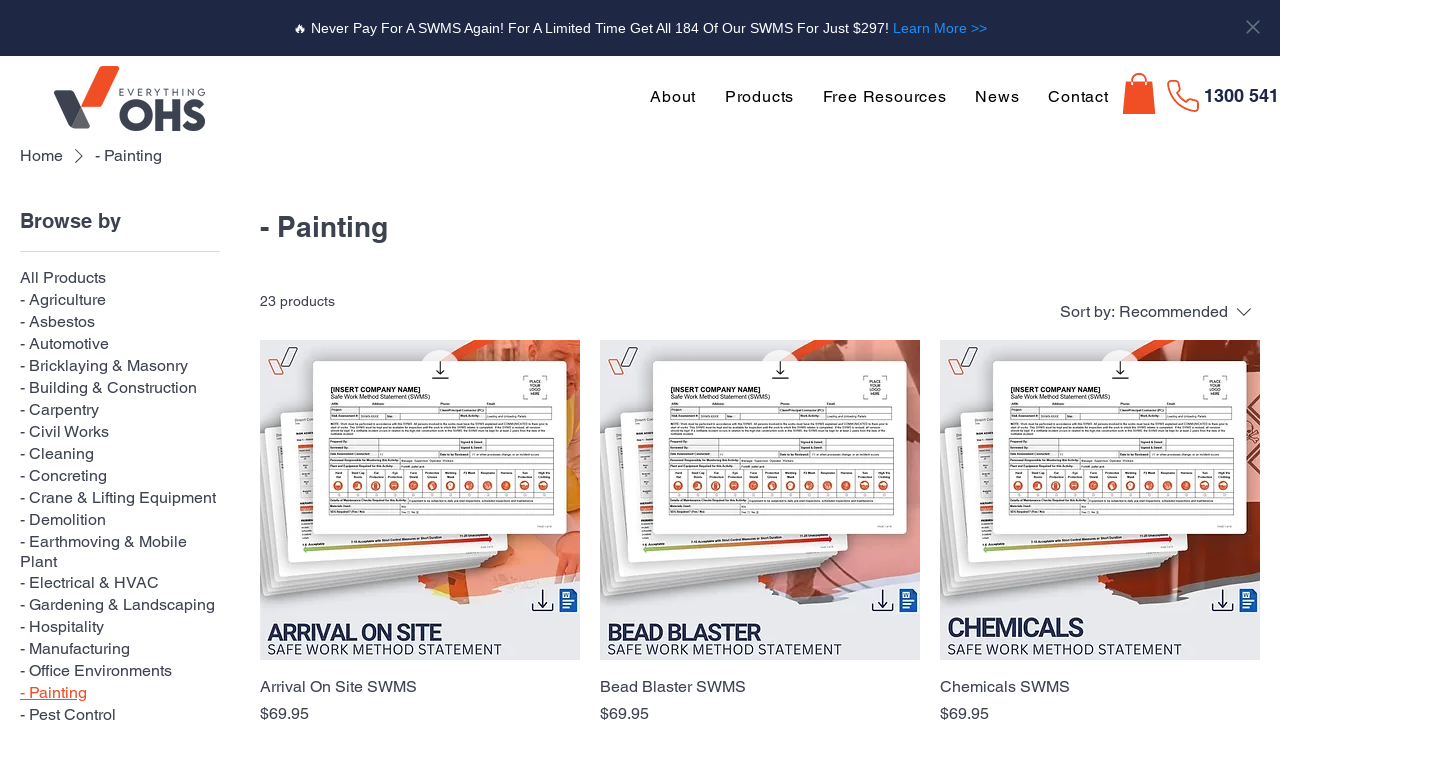

--- FILE ---
content_type: text/html; charset=UTF-8
request_url: https://app.goodreviews.io/api/reviews/event?id=GRI_QVFRIIPI1SV
body_size: 23
content:
HTTP/1.0 200 OK
Cache-Control: no-cache, private
Date:          Fri, 23 Jan 2026 18:32:43 GMT

200